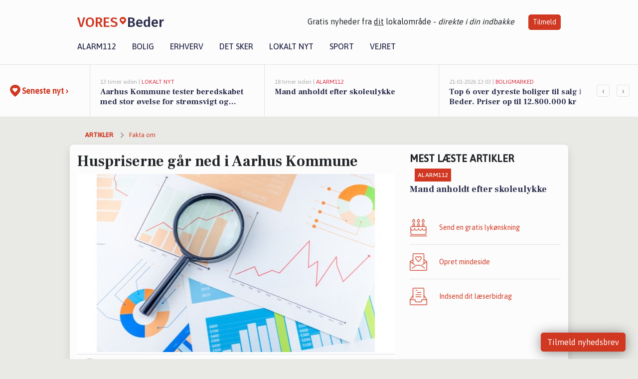

--- FILE ---
content_type: text/html; charset=utf-8
request_url: https://vores-beder.dk/a/huspriserne-gaar-ned-i-aarhus-kommune/19931a16-2062-4bbb-9e5c-88e6a586b095
body_size: 16030
content:


<!DOCTYPE html>
<html lang="da">
<head>
    <meta charset="utf-8" />
    <meta name="viewport" content="width=device-width, initial-scale=1.0" />
    <title>Huspriserne g&#xE5;r ned i Aarhus Kommune | VORES Beder</title>
    
    <link href='https://fonts.gstatic.com' rel='preconnect' crossorigin>
<link href='https://assets.vorescdn.dk' rel='preconnect' crossorigin>
    <link rel="manifest" href="/manifest.json">
        <meta name="description" content="Huspriserne g&#xE5;r ned i Aarhus Kommune" />


    <link rel="canonical" href="https://vores-beder.dk/a/huspriserne-gaar-ned-i-aarhus-kommune/19931a16-2062-4bbb-9e5c-88e6a586b095">


<meta property="fb:app_id" content="603210533761694" />
    <meta property="fb:pages" content="111151907147819" />
        <meta property="og:type" content="article" />
        <meta property="og:image" content="https://assets.vorescdn.dk/vores-by/50145922-c665-4cd2-b460-65948d6cf120.jpg?width=1200&amp;height=630&amp;mode=pad&amp;bgcolor=FFFFFF&amp;scale=both" />
        <meta property="article:published_date" content="2024-02-22T08:47:22" />
        <meta property="article:author" content="Mattias Sundroos " />

    <script type="application/ld+json">
        {"@context":"https://schema.org","@type":"NewsArticle","mainEntityOfPage":{"@type":"WebPage","@id":"https://vores-beder.dk/a/huspriserne-gaar-ned-i-aarhus-kommune/19931a16-2062-4bbb-9e5c-88e6a586b095"},"headline":"Huspriserne går ned i Aarhus Kommune","image":["https://assets.vorescdn.dk/vores-by/50145922-c665-4cd2-b460-65948d6cf120.jpg"],"datePublished":"2024-02-22T08:47:22","dateModified":null,"author":{"@type":"Person","name":"Mattias Sundroos "},"publisher":{"@type":"Organization","name":"VORES Beder","logo":{"@type":"ImageObject","url":"https://vores-beder.dk/img/logo/site_square.png"}}}
    </script>



    <meta name="facebook-domain-verification" content="ugovzdb7u3blh67zn2m73v7twyq6bg" />

    
<link rel="icon" type="image/png" href="/img/icons/icon-152x152.png" />
<link rel="apple-touch-icon" type="image/png" href="/favicon.png" />

<link rel="preload" as="style" href="https://fonts.googleapis.com/css?family=Frank&#x2B;Ruhl&#x2B;Libre:400,700|Asap:400,500|Fira&#x2B;Sans:500|Merriweather:400&amp;display=swap">
<link href="https://fonts.googleapis.com/css?family=Frank&#x2B;Ruhl&#x2B;Libre:400,700|Asap:400,500|Fira&#x2B;Sans:500|Merriweather:400&amp;display=swap" rel="stylesheet" />

<link rel="preload" as="style" href="/dist/main.css?v=4lVlcf_nVVhS9k3-PzDma9gPCqVzZa-xwe6Z3nUGu-A">
<link rel="stylesheet" href="/dist/main.css?v=4lVlcf_nVVhS9k3-PzDma9gPCqVzZa-xwe6Z3nUGu-A" />
        <script type="text/javascript">
        window.dataLayer = window.dataLayer || [];
        window.dataLayer.push({
            dlv_page_type: "artikel_vip",
            dlv_category: "Fakta om",
            dlv_source: "Boliga.dk"
        });
    </script>

    
    
<script>
var voresConfiguration = {"modules":["floating-subscribe"],"site":{"name":"Beder","siteName":"VORES Beder","hostname":"vores-beder.dk","facebookPageId":111151907147819,"instagramHandle":""},"bannerPlaceholder":{"salesEmail":"salg@voresdigital.dk?subject=Henvendelse fra VORES Beder","logo":"https://assets.vorescdn.dk/remote/vores-beder.dk/img/logo/site.png?width=250"},"facebookAppId":"603210533761694","googleSignInClientId":"643495767278-bqenl96m5li36d9c3e1a1ujch1giorgn.apps.googleusercontent.com","products":{"groceryPlusProductId":"832729fc-0197-4a09-a829-2ad24ec33c74"},"csrf":"CfDJ8FuIb0WNFg9DhYJimJMeEWjb3v1TCpDW0RyHwYbtesQT_64zCiUhe091gH9RNPrWFe7Gvgf-i5D7h377d1s5evb8234SqU1MmtpVYgxacTPSfEMvgtRCKtAYRD1UlUbPXn54bwgBOyxEJIs8xkn50AM","gtmId":"GTM-PMFG7C7"}
</script>

<script src="/dist/essentials-bundle.js?v=hjEg4_jAEA1nYcyRynaMY4wTMfjlzT6aiRLaBhOhzEo" defer></script>
    
<script type="text/javascript">
var utag_data = {
}
</script>
<!-- Loading script asynchronously -->
<script type="text/javascript">
    (function(a,b,c,d){
    a='//tags.tiqcdn.com/utag/jysk-fynske-medier/partners/prod/utag.js';
    b=document;c='script';d=b.createElement(c);d.src=a;d.type='text/java'+c;d.async=true;
    a=b.getElementsByTagName(c)[0];a.parentNode.insertBefore(d,a);
    })();
</script>


<script async='async' src='//macro.adnami.io/macro/hosts/adsm.macro.voresdigital.dk.js'></script>


<script src="//zrzzqdBnFEBxKXGb4.ay.delivery/manager/zrzzqdBnFEBxKXGb4" type="text/javascript" referrerpolicy="no-referrer-when-downgrade"></script>


<script>window.googletag = window.googletag || {cmd: []};</script>
<script>
    googletag.cmd.push(function(){
        googletag.pubads().setTargeting('vd_page', "vores-beder.dk");
googletag.pubads().setTargeting('vd_category', "fakta om");googletag.pubads().setTargeting('vd_type', "artikel_vip");    });
</script>
</head>
<body>
    

<div class="d-flex flex-column">
    

<header class="" id="header">
    <nav class="navbar navbar-expand-md navbar-light sticky ">
        <div class="container">
            <div class="d-flex flex-wrap align-items-center w-100 justify-content-between">
                    <a class="logo" href="/">
        <span>VORES</span><div class="logo-icon"><img alt="" src="/img/logo/homeheart.svg" aria-hidden="true" /></div><span>Beder</span>
                    </a>
                    <burger-menu></burger-menu>
                    <div class="d-none d-lg-block">
                        <span>Gratis nyheder fra <u>dit</u> lokalområde - <i>direkte i din indbakke</i></span>
                        <button onclick="vmh.showSubscribeModal('Header')" class="ml-4 btn btn-sm btn-primary">Tilmeld</button>
                    </div>
            </div>
                <div class="d-flex flex-wrap align-items-center">
                    
                    <div class="collapse navbar-collapse text-right text-md-center" id="navbarMenu">
                        <ul class="navbar-nav mr-auto mt-2 mt-lg-0">

                            <li class="nav-item">
                                <a class="nav-link" href="/alarm112">
                                    Alarm112
                                </a>
                            </li>
                            <li class="nav-item">
                                <a class="nav-link" href="/bolig">
                                    Bolig
                                </a>
                            </li>
                            <li class="nav-item" site="Site">
                                <a class="nav-link" href="/erhverv">
                                    Erhverv
                                </a>
                            </li>
                            <li class="nav-item">
                                <a class="nav-link" href="/detsker">
                                    Det sker
                                </a>
                            </li>
                            <li class="nav-item">
                                <a class="nav-link" href="/lokaltnyt">
                                    Lokalt nyt
                                </a>
                            </li>
                            <li class="nav-item">
                                <a class="nav-link" href="/sport">
                                    Sport
                                </a>
                            </li>
                            <li class="nav-item align-middle">
                                
                            </li>
                            <li class="nav-item align-middle">
                                <a class="nav-link align-items-center" href="/vejret">
                                    Vejret
                                </a>
                            </li>
                        </ul>
                    </div>
                </div>
        </div>
    </nav>
</header>
    <div class="d-flex flex-column flex-grow-1">
        <div class="flex-grow-1">
                
<div class="news-bar">
    <!-- Label section -->
    <div class="news-bar-label">
        <a class="article-icon" href="/artikler">
            <b class="news-title">Seneste nyt &rsaquo;</b>
        </a>
    </div>

    <!-- News slider section -->
    <div class="news-slider">
            <a class="article-link" href="/artikler?contentId=303d60fc-34a5-47d1-90f7-892f03b7395b" ga-track-kpi="" data-action="click_article" data-itemid="303d60fc-34a5-47d1-90f7-892f03b7395b" data-itemtype="Content" data-itemcategory="Lokalt nyt" data-placement="1" data-container="news_bar_preview">
                <div class="news-bar-item" ga-track-impression="" data-itemid="303d60fc-34a5-47d1-90f7-892f03b7395b" data-itemtype="Content" data-itemcategory="Lokalt nyt" data-placement="1" data-container="news_bar_preview">
                    <div class="timeago">13 timer siden | </div>
                    <div class="category">Lokalt nyt</div>
                    <b class="news-title">Aarhus Kommune tester beredskabet med stor &#xF8;velse for str&#xF8;msvigt og evakuering af plejehjem</b>
                </div>
            </a>
            <a class="article-link" href="/artikler?contentId=a76b39c0-6d95-4a3b-ba56-81c152053da1" ga-track-kpi="" data-action="click_article" data-itemid="a76b39c0-6d95-4a3b-ba56-81c152053da1" data-itemtype="Content" data-itemcategory="Alarm112" data-placement="2" data-container="news_bar_preview">
                <div class="news-bar-item" ga-track-impression="" data-itemid="a76b39c0-6d95-4a3b-ba56-81c152053da1" data-itemtype="Content" data-itemcategory="Alarm112" data-placement="2" data-container="news_bar_preview">
                    <div class="timeago">18 timer siden | </div>
                    <div class="category">Alarm112</div>
                    <b class="news-title">Mand anholdt efter skoleulykke</b>
                </div>
            </a>
            <a class="article-link" href="/artikler?contentId=1a111f8e-38d2-44de-b534-273922267f7f" ga-track-kpi="" data-action="click_article" data-itemid="1a111f8e-38d2-44de-b534-273922267f7f" data-itemtype="Content" data-itemcategory="Boligmarked" data-placement="3" data-container="news_bar_preview">
                <div class="news-bar-item" ga-track-impression="" data-itemid="1a111f8e-38d2-44de-b534-273922267f7f" data-itemtype="Content" data-itemcategory="Boligmarked" data-placement="3" data-container="news_bar_preview">
                    <div class="timeago">21-01-2026 13:03 | </div>
                    <div class="category">Boligmarked</div>
                    <b class="news-title">Top 6 over dyreste boliger til salg i Beder. Priser op til 12.800.000 kr</b>
                </div>
            </a>
            <a class="article-link" href="/artikler?contentId=3fddecd9-e31e-4801-87b9-a9cdbaa4898b" ga-track-kpi="" data-action="click_article" data-itemid="3fddecd9-e31e-4801-87b9-a9cdbaa4898b" data-itemtype="Content" data-itemcategory="Biler" data-placement="4" data-container="news_bar_preview">
                <div class="news-bar-item" ga-track-impression="" data-itemid="3fddecd9-e31e-4801-87b9-a9cdbaa4898b" data-itemtype="Content" data-itemcategory="Biler" data-placement="4" data-container="news_bar_preview">
                    <div class="timeago">19-01-2026 14:16 | </div>
                    <div class="category">Biler</div>
                    <b class="news-title">10 dyreste biler til salg i n&#xE6;rheden af Aarhus Kommune</b>
                </div>
            </a>
            <a class="article-link" href="/artikler?contentId=60544b03-8269-4308-98d4-116a8d1baa64" ga-track-kpi="" data-action="click_article" data-itemid="60544b03-8269-4308-98d4-116a8d1baa64" data-itemtype="Content" data-itemcategory="Boligmarked" data-placement="5" data-container="news_bar_preview">
                <div class="news-bar-item" ga-track-impression="" data-itemid="60544b03-8269-4308-98d4-116a8d1baa64" data-itemtype="Content" data-itemcategory="Boligmarked" data-placement="5" data-container="news_bar_preview">
                    <div class="timeago">18-01-2026 10:01 | </div>
                    <div class="category">Boligmarked</div>
                    <b class="news-title">Agernv&#xE6;nget 11 er til salg for kun 2.999.000 kr.: Se de billigste boliger til salg i Beder her</b>
                </div>
            </a>
            <a class="article-link" href="/artikler?contentId=5f39ac44-1d75-4cec-9f58-93b6ebffccd6" ga-track-kpi="" data-action="click_article" data-itemid="5f39ac44-1d75-4cec-9f58-93b6ebffccd6" data-itemtype="Content" data-itemcategory="Lokalt nyt" data-placement="6" data-container="news_bar_preview">
                <div class="news-bar-item" ga-track-impression="" data-itemid="5f39ac44-1d75-4cec-9f58-93b6ebffccd6" data-itemtype="Content" data-itemcategory="Lokalt nyt" data-placement="6" data-container="news_bar_preview">
                    <div class="timeago">16-01-2026 17:26 | </div>
                    <div class="category">Lokalt nyt</div>
                    <b class="news-title">Aarhus tester 15-kroners billetter p&#xE5; tre buslinjer for at g&#xF8;re kollektiv transport mere attraktiv</b>
                </div>
            </a>
            <a class="article-link" href="/artikler?contentId=cee7ddd2-9872-4bb4-af58-d9bdfe84f23c" ga-track-kpi="" data-action="click_article" data-itemid="cee7ddd2-9872-4bb4-af58-d9bdfe84f23c" data-itemtype="Content" data-itemcategory="Lokalt nyt" data-placement="7" data-container="news_bar_preview">
                <div class="news-bar-item" ga-track-impression="" data-itemid="cee7ddd2-9872-4bb4-af58-d9bdfe84f23c" data-itemtype="Content" data-itemcategory="Lokalt nyt" data-placement="7" data-container="news_bar_preview">
                    <div class="timeago">15-01-2026 11:26 | </div>
                    <div class="category">Lokalt nyt</div>
                    <b class="news-title">Eventnetv&#xE6;rket i Aarhus s&#xE6;tter fokus p&#xE5; regenerative events og nyt&#xE6;nkende b&#xE6;redygtighed</b>
                </div>
            </a>
            <a class="article-link" href="/artikler?contentId=81822766-d0a0-4a2a-8574-e574d40106d5" ga-track-kpi="" data-action="click_article" data-itemid="81822766-d0a0-4a2a-8574-e574d40106d5" data-itemtype="Content" data-itemcategory="Lokalt nyt" data-placement="8" data-container="news_bar_preview">
                <div class="news-bar-item" ga-track-impression="" data-itemid="81822766-d0a0-4a2a-8574-e574d40106d5" data-itemtype="Content" data-itemcategory="Lokalt nyt" data-placement="8" data-container="news_bar_preview">
                    <div class="timeago">14-01-2026 07:30 | </div>
                    <div class="category">Lokalt nyt</div>
                    <b class="news-title">&#xC6;ldrer&#xE5;det i Aarhus f&#xE5;r ny direkte adgang til at s&#xE6;tte forslag p&#xE5; byr&#xE5;dets dagsorden</b>
                </div>
            </a>
            <a class="article-link" href="/artikler?contentId=6c040048-86fa-48e1-a580-c6a78846f29d" ga-track-kpi="" data-action="click_article" data-itemid="6c040048-86fa-48e1-a580-c6a78846f29d" data-itemtype="Content" data-itemcategory="Alarm112" data-placement="9" data-container="news_bar_preview">
                <div class="news-bar-item" ga-track-impression="" data-itemid="6c040048-86fa-48e1-a580-c6a78846f29d" data-itemtype="Content" data-itemcategory="Alarm112" data-placement="9" data-container="news_bar_preview">
                    <div class="timeago">13-01-2026 12:02 | </div>
                    <div class="category">Alarm112</div>
                    <b class="news-title">Glatte veje skaber kaos p&#xE5; E45</b>
                </div>
            </a>
            <a class="article-link" href="/artikler?contentId=6b76128f-be34-420d-955f-5016b09f7e03" ga-track-kpi="" data-action="click_article" data-itemid="6b76128f-be34-420d-955f-5016b09f7e03" data-itemtype="Content" data-itemcategory="Lokalt nyt" data-placement="10" data-container="news_bar_preview">
                <div class="news-bar-item" ga-track-impression="" data-itemid="6b76128f-be34-420d-955f-5016b09f7e03" data-itemtype="Content" data-itemcategory="Lokalt nyt" data-placement="10" data-container="news_bar_preview">
                    <div class="timeago">13-01-2026 09:26 | </div>
                    <div class="category">Lokalt nyt</div>
                    <b class="news-title">Magdalene Svendsen bliver ny formand for &#xC6;ldrer&#xE5;det i Aarhus efter rekordstort valg blandt seniorer</b>
                </div>
            </a>
    </div>

        <!-- Navigation section -->
        <div class="news-bar-navigation">
            <button class="btn btn-outline-secondary" onclick="scrollNewsBar(-350)">&lsaquo;</button>
            <button class="btn btn-outline-secondary" onclick="scrollNewsBar(350)">&rsaquo;</button>
        </div>
</div>
            <div class="container pt-0">
                

<div class="vip-page my-3">
    <div class="row">
        <div class="container">
                <div class="row">
                    <div class="col-12 col-sm-4">
                        <div class="d-flex justify-content-center">
        <div class="b4nn3r lazy w300_h160"
             data-size="w300_h160"
             data-placement=""
             data-allowplaceholder="False"
             data-onlyshowbannersfrombusinesseswithproductid="">
        </div>

</div>
                    </div>
                        <div class="col-12 col-sm-4">
                            <div class="d-flex justify-content-center">
        <div class="b4nn3r lazy w300_h160"
             data-size="w300_h160"
             data-placement=""
             data-allowplaceholder="False"
             data-onlyshowbannersfrombusinesseswithproductid="">
        </div>

</div>
                        </div>
                        <div class="col-12 col-sm-4">
                            <div class="d-flex justify-content-center">
        <div class="b4nn3r lazy w300_h160"
             data-size="w300_h160"
             data-placement=""
             data-allowplaceholder="False"
             data-onlyshowbannersfrombusinesseswithproductid="">
        </div>

</div>
                        </div>
                </div>

                
    <div class="row breadcrumbs py-2">
        <div class="col">
            <ol itemscope itemtype="http://schema.org/BreadcrumbList" class="list-unstyled my-0 col d-flex">
                <li itemprop="itemListElement" itemscope itemtype="http://schema.org/ListItem">
                    <a href="/artikler" itemid="/artikler" class="section" itemscope itemtype="http://schema.org/Thing" itemprop="item">
                        <span itemprop="name">Artikler</span>
                    </a>
                    <meta itemprop="position" content="1" />
                </li>
                    <li class="" itemprop="itemListElement" itemscope itemtype="http://schema.org/ListItem">
                            <a href="/artikler/fakta-om" itemid="/artikler/fakta-om" itemscope itemtype="http://schema.org/Thing" itemprop="item">
                                <span itemprop="name">Fakta om</span>
                            </a>
                        <meta itemprop="position" content="2" />
                    </li>
                    <li class="sr-only" itemprop="itemListElement" itemscope itemtype="http://schema.org/ListItem">
                            <span itemid="/a/huspriserne-gaar-ned-i-aarhus-kommune/19931a16-2062-4bbb-9e5c-88e6a586b095" itemscope itemtype="http://schema.org/Thing" itemprop="item">
                                <span itemprop="name">Huspriserne g&#xE5;r ned i Aarhus Kommune</span>
                            </span>
                        <meta itemprop="position" content="3" />
                    </li>
            </ol>
        </div>
    </div>

        </div>
    </div>


    <div class="row">
        <div class="container bg-white shadow pb-4 default-container-padding">
            <div class="row mt-3">
                <div class="col-12 col-lg-8">
                    <article id="19931a16-2062-4bbb-9e5c-88e6a586b095" class="propertypricestatarticle desktop" data-id="19931a16-2062-4bbb-9e5c-88e6a586b095"
         data-category="Fakta om" data-assets='[{"id":"50145922-c665-4cd2-b460-65948d6cf120","width":625,"height":400}]'>
    <h1>
        Huspriserne g&#xE5;r ned i Aarhus Kommune
    </h1>


            <div class="cover-img-container">
                <img class="cover-img" src="https://assets.vorescdn.dk/vores-by/50145922-c665-4cd2-b460-65948d6cf120.jpg?width=635&amp;height=357&amp;mode=pad&amp;bgcolor=FFFFFF&amp;scale=both" srcset="https://assets.vorescdn.dk/vores-by/50145922-c665-4cd2-b460-65948d6cf120.jpg?width=1270&amp;height=714&amp;mode=pad&amp;bgcolor=FFFFFF&amp;scale=both 2x, https://assets.vorescdn.dk/vores-by/50145922-c665-4cd2-b460-65948d6cf120.jpg?width=635&amp;height=357&amp;mode=pad&amp;bgcolor=FFFFFF&amp;scale=both 1x" data-assetid="50145922-c665-4cd2-b460-65948d6cf120" />
               
            </div>
    <div class="col-12 d-flex editor py-2 mt-1 mb-1 border-bottom border-top pl-0 align-items-center">
            <img alt="Profilbillede" class="mr-3 flex-shrink-0 rounded-circle" width="50" height="50" data-src="https://assets.vorescdn.dk/vores-by/b9e4f553-7d35-456e-99c7-bf3ffae1c00b.jpg?width=50&amp;height=50&amp;mode=crop" data-srcset="https://assets.vorescdn.dk/vores-by/b9e4f553-7d35-456e-99c7-bf3ffae1c00b.jpg?width=100&amp;height=100&amp;mode=crop 2x, https://assets.vorescdn.dk/vores-by/b9e4f553-7d35-456e-99c7-bf3ffae1c00b.jpg?width=50&amp;height=50&amp;mode=crop 1x" data-assetid="b9e4f553-7d35-456e-99c7-bf3ffae1c00b" />
            <div class="d-flex flex-column justify-content-center">
                <span class="article-author">Mattias Sundroos </span>
            </div>
            <div class="d-flex flex-wrap justify-content-end align-items-center" style="margin-left: auto;">

                
<a class="btn btn-sm btn-primary d-flex align-items-center justify-content-center" id="shareLinkBtn" style="white-space: nowrap" title="Del på Facebook" onclick="vmh.shareLink('https%3A%2F%2Fvores-beder.dk%2Fa%2Fhuspriserne-gaar-ned-i-aarhus-kommune%2F19931a16-2062-4bbb-9e5c-88e6a586b095')">
	Del artikel <img alt="Del på facebook" class="ml-2" style="height: 18px;width: 18px;" src="/img/icons/icon-share-white.svg" />
</a>


            </div>
    </div>
    <div class="d-flex flex-wrap justify-content-between">
            <div>
                <img src="/img/icons/clock-icon.svg" alt="dato" style="height: 11px; width: 11px" />
                <time itemprop="dateCreated datePublished"
                      datetime="2024-02-22T07:47:22Z"
                      class="text-muted">
                    Torsdag d. 22. feb. 2024 - kl. 08:47
                </time>
            </div>
    </div>
    <br />

    <div class="article-content">
        
        
<p>Det kostede i 3. kvartal af 2023 i gennemsnit 3.426.930 kr. at købe en villa på 130 kvm. i Aarhus Kommune.</p>

<p>En enkelt kvadratmeter kostede nemlig 26.361 kr., hvor det på landsplan kostede 16.227 kr. at købe en kvadratmeter villa. En gennemsnitlig villa på 130 kvm. koster således 2.109.510 kr. på landsplan.</p>

<p>Hvis vi sammenligner den gennemsnitlige salgspris i Aarhus Kommune det seneste kvartal, så er kvadratmeterprisen nu 26.361 kr. mod 27.451 kr. i kvartalet før. Det er et fald på 4%. På landsplan er priserne steget med 1,2% i samme periode.</p>

<p>Der er tale om gennemsnitlige salgspriser. Priserne dækker over stor variation af priser i forhold til beliggenhed, størrelse, stand og så videre. Men udviklingen i prisen givet et godt indtryk af hvor priserne er på vej hen. Da priserne kun dækker over et kvartal og dermed et begrænset antal villaer vil der på lokalt plan være tale om større udsving fra kvartal til kvartal. Priserne på landsplan fortæller mere om prisudviklingen generelt på boligmarkedet.</p>

<p>Priserne opdateres kvartalsmæssigt og Boliga henter priserne fra Finans Danmarks Boligmarkedsstatistik.</p>

    </div>
    
            <div class="d-flex flex-wrap justify-content-between">
                <small class="text-muted">Denne artikel er skrevet af Mattias Sundroos  og data er automatisk hentet fra eksterne kilder, herunder Boliga.dk.</small>
            </div>


        <div class="d-flex flex-wrap justify-content-between">
                <small class="text-muted">Kilde: <a target="_blank" href="https://boliga.dk">Boliga.dk</a></small>
        </div>




        
    <div class="d-flex justify-content-center py-3 pb-5 w-100">
        <a class="b4nn3r w300_h160"
           aria-hidden="true"
           title="Reklame"
           href="https://www.lagersalg.com/?utm_source=vores-beder.dk&amp;utm_medium=banner"
           rel="noopener nofollow"
           target="_blank"
           data-background="https://assets.vorescdn.dk/vores-by/d19e68de-c90f-4037-8a36-804ae5516b95.jpg?width=300&amp;height=160&amp;mode=crop&amp;bgcolor=FFFFFF"
           data-backgroundretina="https://assets.vorescdn.dk/vores-by/d19e68de-c90f-4037-8a36-804ae5516b95.jpg?width=600&amp;height=320&amp;mode=crop&amp;bgcolor=FFFFFF"
           data-id="19a04cbc-6b7f-433b-958e-19d66e7c35ee"
           data-track="True"
           data-allowduplicates="False"
           data-onlyshowbannersfrombusinesseswithproductid="">
        </a>

</div>

</article>

                    <div class="row justify-content-center border-top py-3">
                        <div class="col-md-6 col-sm my-2">
                            <email-signup-widget 
    data-location="Article" 
    ></email-signup-widget>
                        </div>
                    </div>

                </div>
                <div class="col-12 col-lg-4 order-2 order-md-1">
                    
                        <div>
                                <h5 class="text-uppercase font-weight-bold pb-3">Mest læste artikler</h5>
        <div class="row pb-3 mb-3">
            <div class="col">
                

<a class="top-story article-link h-100" href="/a/mand-anholdt-efter-skoleulykke/a76b39c0-6d95-4a3b-ba56-81c152053da1" ga-track-impression="" data-itemid="a76b39c0-6d95-4a3b-ba56-81c152053da1" data-itemtype="Content" data-itemcategory="Alarm112" data-container="medium_article_preview" ga-track-kpi="" data-action="click_article">
    <div class="top-story-header">
        <div class="img-container">
            <div class="img-bg " data-background="https://assets.vorescdn.dk:443/vores-intet-foto.png?width=300&amp;height=169&amp;mode=max&amp;bgcolor=FFFFFF&amp;quality=90&amp;c.focus=faces" data-backgroundretina="https://assets.vorescdn.dk:443/vores-intet-foto.png?width=600&amp;height=338&amp;mode=max&amp;bgcolor=FFFFFF&amp;quality=90&amp;c.focus=faces">
            </div>
        </div>

        <div class="categories">   
                <div class="category">Alarm112</div>
        </div>
        
    </div>

    <h2 class="mt-3 mb-0">Mand anholdt efter skoleulykke</h2>
</a>
            </div>
        </div>

                        </div>
                    
                    <div class="w-100 border-bottom py-3">
                        <a class="d-flex align-items-center cta" href="/brugerindhold/opret-lykoenskning">
                            <img class="mr-4" alt="lykønskning" src="/img/icons/icon-lykkeoenskning.svg" />
                            <span class="flex-grow-1">
                                Send en gratis lykønskning
                            </span>
                        </a>
                    </div>
                    <div class="w-100 border-bottom py-3">
                        <a class="d-flex align-items-center cta" href="/opret-mindeside">
                            <img class="mr-4" alt="mindeord" src="/img/icons/icon-mindeord.svg" />
                            <span class="flex-grow-1">
                                Opret mindeside
                            </span>
                        </a>
                    </div>
                    <div class="w-100 py-3">
                        <a class="d-flex align-items-center cta" href="/brugerindhold/opret-nyhed">
                            <img class="mr-4" alt="læserbidrag" src="/img/icons/icon-laeserbidrag.svg" />
                            <span class="flex-grow-1">
                                Indsend dit læserbidrag
                            </span>
                        </a>
                    </div>
                    <facebook-carousel data-breakpoints='{
                  "540": {
                    "slidesPerView": 2
                  },
                  "758": {
                    "slidesPerView": 3
                  },
                  "960": {
                    "slidesPerView": 1
                  }
                }'
                    data-container="facebook_post_carousel"></facebook-carousel>
                    <div class="mb-3">
                        <div class="w-100 d-flex justify-content-center border-bottom py-4">
        <div class="b4nn3r lazy w300_h160"
             data-size="w300_h160"
             data-placement=""
             data-allowplaceholder="False"
             data-onlyshowbannersfrombusinesseswithproductid="">
        </div>

</div>
                    </div>
                </div>
                <div class="col-12 order-3 order-md-3">
                    <div class="row mt-3">
                        <div class="col-12 col-lg-8">
                            
<div class="article-stream" style="padding-right: 5px; padding-left: 5px">
    
    <div class="mb-5">
        <div class="row">
            <div class="col">
                

<a class="cover-story article-link desktop" href="/a/aarhus-kommune-tester-beredskabet-med-stor-oevelse-for-stroemsvigt-og-evakuering-af-plejehjem/303d60fc-34a5-47d1-90f7-892f03b7395b" ga-track-impression="" data-itemid="303d60fc-34a5-47d1-90f7-892f03b7395b" data-itemtype="Content" data-itemcategory="Lokalt nyt" data-container="big_article_preview" ga-track-kpi="" data-action="click_article">
    <div class="cover-story-header">
        <div class="img-container">
            <div class="img-bg " style="background-image: url(https://assets.vorescdn.dk/vores-by/80735e73-2313-4b0d-9559-68599a35f756.jpg?width=630&amp;height=354&amp;mode=max&amp;bgcolor=FFFFFF&amp;c.focus=faces);" data-assetid="80735e73-2313-4b0d-9559-68599a35f756">
            </div>
        </div>

        <div class="categories">
                <div class="category">Lokalt nyt</div>
        </div>        
    </div>

    <h2 class="h1 mt-3">Aarhus Kommune tester beredskabet med stor &#xF8;velse for str&#xF8;msvigt og evakuering af plejehjem</h2>
</a>
            </div>
        </div>
    </div>


    
    <div class="mb-5">
        <div class="row ">
            <div class="col-6" style="padding-right: 10px">
                

<a class="top-story article-link h-100" href="/a/top-6-over-dyreste-boliger-til-salg-i-beder-priser-op-til-12800000-kr/1a111f8e-38d2-44de-b534-273922267f7f" ga-track-impression="" data-itemid="1a111f8e-38d2-44de-b534-273922267f7f" data-itemtype="Content" data-itemcategory="Boligmarked" data-container="medium_article_preview" ga-track-kpi="" data-action="click_article">
    <div class="top-story-header">
        <div class="img-container">
            <div class="img-bg " data-background="https://assets.vorescdn.dk/vores-by/9449b269-50c3-4901-b797-886fc2d0309a.jpg?width=300&amp;height=169&amp;mode=max&amp;bgcolor=FFFFFF&amp;quality=90&amp;c.focus=faces" data-backgroundretina="https://assets.vorescdn.dk/vores-by/9449b269-50c3-4901-b797-886fc2d0309a.jpg?width=600&amp;height=338&amp;mode=max&amp;bgcolor=FFFFFF&amp;quality=90&amp;c.focus=faces" data-assetid="9449b269-50c3-4901-b797-886fc2d0309a">
            </div>
        </div>

        <div class="categories">   
                <div class="category">Boligmarked</div>
        </div>
        
    </div>

    <h2 class="mt-3 mb-0">Top 6 over dyreste boliger til salg i Beder. Priser op til 12.800.000 kr</h2>
</a>
            </div>
            <div class="col-6" style="padding-left: 10px">
                

<a class="top-story article-link h-100" href="/a/10-dyreste-biler-til-salg-i-naerheden-af-aarhus-kommune/3fddecd9-e31e-4801-87b9-a9cdbaa4898b" ga-track-impression="" data-itemid="3fddecd9-e31e-4801-87b9-a9cdbaa4898b" data-itemtype="Content" data-itemcategory="Biler" data-container="medium_article_preview" ga-track-kpi="" data-action="click_article">
    <div class="top-story-header">
        <div class="img-container">
            <div class="img-bg " data-background="https://assets.vorescdn.dk/vores-by/7e27e3c2-40bd-46d0-b031-f56b48f9d93e.jpg?width=300&amp;height=169&amp;mode=max&amp;bgcolor=FFFFFF&amp;quality=90&amp;c.focus=faces" data-backgroundretina="https://assets.vorescdn.dk/vores-by/7e27e3c2-40bd-46d0-b031-f56b48f9d93e.jpg?width=600&amp;height=338&amp;mode=max&amp;bgcolor=FFFFFF&amp;quality=90&amp;c.focus=faces" data-assetid="7e27e3c2-40bd-46d0-b031-f56b48f9d93e">
            </div>
        </div>

        <div class="categories">   
                <div class="category">Biler</div>
        </div>
        
    </div>

    <h2 class="mt-3 mb-0">10 dyreste biler til salg i n&#xE6;rheden af Aarhus Kommune</h2>
</a>
            </div>
        </div>
    </div>


    
    <div class="mb-5">
        <div class="row ">
            <div class="col-6" style="padding-right: 10px">
                

<a class="top-story article-link h-100" href="/a/agernvaenget-11-er-til-salg-for-kun-2999000-kr-se-de-billigste-boliger-til-salg-i-beder-her/60544b03-8269-4308-98d4-116a8d1baa64" ga-track-impression="" data-itemid="60544b03-8269-4308-98d4-116a8d1baa64" data-itemtype="Content" data-itemcategory="Boligmarked" data-container="medium_article_preview" ga-track-kpi="" data-action="click_article">
    <div class="top-story-header">
        <div class="img-container">
            <div class="img-bg " data-background="https://assets.vorescdn.dk/vores-by/cbd9ff3f-0622-4228-81bd-a74a8d876cfc.jpg?width=300&amp;height=169&amp;mode=max&amp;bgcolor=FFFFFF&amp;quality=90&amp;c.focus=faces" data-backgroundretina="https://assets.vorescdn.dk/vores-by/cbd9ff3f-0622-4228-81bd-a74a8d876cfc.jpg?width=600&amp;height=338&amp;mode=max&amp;bgcolor=FFFFFF&amp;quality=90&amp;c.focus=faces" data-assetid="cbd9ff3f-0622-4228-81bd-a74a8d876cfc">
            </div>
        </div>

        <div class="categories">   
                <div class="category">Boligmarked</div>
        </div>
        
    </div>

    <h2 class="mt-3 mb-0">Agernv&#xE6;nget 11 er til salg for kun 2.999.000 kr.: Se de billigste boliger til salg i Beder her</h2>
</a>
            </div>
            <div class="col-6" style="padding-left: 10px">
                

<a class="top-story article-link h-100" href="/a/aarhus-tester-15-kroners-billetter-paa-tre-buslinjer-for-at-goere-kollektiv-transport-mere-attraktiv/5f39ac44-1d75-4cec-9f58-93b6ebffccd6" ga-track-impression="" data-itemid="5f39ac44-1d75-4cec-9f58-93b6ebffccd6" data-itemtype="Content" data-itemcategory="Lokalt nyt" data-container="medium_article_preview" ga-track-kpi="" data-action="click_article">
    <div class="top-story-header">
        <div class="img-container">
            <div class="img-bg " data-background="https://assets.vorescdn.dk/vores-by/80735e73-2313-4b0d-9559-68599a35f756.jpg?width=300&amp;height=169&amp;mode=max&amp;bgcolor=FFFFFF&amp;quality=90&amp;c.focus=faces" data-backgroundretina="https://assets.vorescdn.dk/vores-by/80735e73-2313-4b0d-9559-68599a35f756.jpg?width=600&amp;height=338&amp;mode=max&amp;bgcolor=FFFFFF&amp;quality=90&amp;c.focus=faces" data-assetid="80735e73-2313-4b0d-9559-68599a35f756">
            </div>
        </div>

        <div class="categories">   
                <div class="category">Lokalt nyt</div>
        </div>
        
    </div>

    <h2 class="mt-3 mb-0">Aarhus tester 15-kroners billetter p&#xE5; tre buslinjer for at g&#xF8;re kollektiv transport mere attraktiv</h2>
</a>
            </div>
        </div>
    </div>

    
    <div class="mb-5">
        <div class="row ">
            <div class="col-6" style="padding-right: 10px">
                

<a class="top-story article-link h-100" href="/a/eventnetvaerket-i-aarhus-saetter-fokus-paa-regenerative-events-og-nytaenkende-baeredygtighed/cee7ddd2-9872-4bb4-af58-d9bdfe84f23c" ga-track-impression="" data-itemid="cee7ddd2-9872-4bb4-af58-d9bdfe84f23c" data-itemtype="Content" data-itemcategory="Lokalt nyt" data-container="medium_article_preview" ga-track-kpi="" data-action="click_article">
    <div class="top-story-header">
        <div class="img-container">
            <div class="img-bg " data-background="https://assets.vorescdn.dk/vores-by/80735e73-2313-4b0d-9559-68599a35f756.jpg?width=300&amp;height=169&amp;mode=max&amp;bgcolor=FFFFFF&amp;quality=90&amp;c.focus=faces" data-backgroundretina="https://assets.vorescdn.dk/vores-by/80735e73-2313-4b0d-9559-68599a35f756.jpg?width=600&amp;height=338&amp;mode=max&amp;bgcolor=FFFFFF&amp;quality=90&amp;c.focus=faces" data-assetid="80735e73-2313-4b0d-9559-68599a35f756">
            </div>
        </div>

        <div class="categories">   
                <div class="category">Lokalt nyt</div>
        </div>
        
    </div>

    <h2 class="mt-3 mb-0">Eventnetv&#xE6;rket i Aarhus s&#xE6;tter fokus p&#xE5; regenerative events og nyt&#xE6;nkende b&#xE6;redygtighed</h2>
</a>
            </div>
            <div class="col-6" style="padding-left: 10px">
                

<a class="top-story article-link h-100" href="/a/aeldreraadet-i-aarhus-faar-ny-direkte-adgang-til-at-saette-forslag-paa-byraadets-dagsorden/81822766-d0a0-4a2a-8574-e574d40106d5" ga-track-impression="" data-itemid="81822766-d0a0-4a2a-8574-e574d40106d5" data-itemtype="Content" data-itemcategory="Lokalt nyt" data-container="medium_article_preview" ga-track-kpi="" data-action="click_article">
    <div class="top-story-header">
        <div class="img-container">
            <div class="img-bg " data-background="https://assets.vorescdn.dk/vores-by/80735e73-2313-4b0d-9559-68599a35f756.jpg?width=300&amp;height=169&amp;mode=max&amp;bgcolor=FFFFFF&amp;quality=90&amp;c.focus=faces" data-backgroundretina="https://assets.vorescdn.dk/vores-by/80735e73-2313-4b0d-9559-68599a35f756.jpg?width=600&amp;height=338&amp;mode=max&amp;bgcolor=FFFFFF&amp;quality=90&amp;c.focus=faces" data-assetid="80735e73-2313-4b0d-9559-68599a35f756">
            </div>
        </div>

        <div class="categories">   
                <div class="category">Lokalt nyt</div>
        </div>
        
    </div>

    <h2 class="mt-3 mb-0">&#xC6;ldrer&#xE5;det i Aarhus f&#xE5;r ny direkte adgang til at s&#xE6;tte forslag p&#xE5; byr&#xE5;dets dagsorden</h2>
</a>
            </div>
        </div>
    </div>



        

        <div class="row py-2 mb-5">
            <div class="col">
                
        <span class="sectionheader">Boliger til salg i Beder</span>
    <div class="row d-flex flex-wrap justify-content-between rentalproperties">
                <div class="col-12 col-sm-6 mb-3 mx-0">
                    
<div class="property">
        <div ga-track-impression="" data-itemid="7bcaed2c-f8f7-4d58-a94b-04f75caf1a36" data-itemtype="Property" data-customerid="" data-businessid="" data-placement="1" data-container="property_showcase" data-containervariant="standard">
            <a href="https://www.boliga.dk/bolig/2288273" target="_blank" rel="noopener" class="pb-4">

                <img alt="billede af boligen" data-src="https://assets.vorescdn.dk/remote/i.boliga.org/dk/550x/2288/2288273.jpg?width=640&amp;height=320&amp;mode=crop&amp;c.focus=faces" style="max-width:100%" class="pr-1" />

                <span class="rightlabel">3.495.000 kr</span>

                    <span class="rightlowerlabel">134 m<sup>2</sup></span>

                <h6 class="pt-2" style="color:#2B2D4C;font-weight:bold">Pr&#xE6;stetoften 45, 8330 Beder</h6>
            </a>
        </div>
</div>
                </div>
                <div class="col-12 col-sm-6 mb-3 mx-0">
                    
<div class="property">
        <div ga-track-impression="" data-itemid="2521276d-95ec-42b4-93f9-0e7f8c61b301" data-itemtype="Property" data-customerid="" data-businessid="" data-placement="2" data-container="property_showcase" data-containervariant="standard">
            <a href="https://www.boliga.dk/bolig/2272609" target="_blank" rel="noopener" class="pb-4">

                <img alt="billede af boligen" data-src="https://assets.vorescdn.dk/remote/i.boliga.org/dk/550x/2272/2272609.jpg?width=640&amp;height=320&amp;mode=crop&amp;c.focus=faces" style="max-width:100%" class="pr-1" />

                <span class="rightlabel">3.995.000 kr</span>

                    <span class="rightlowerlabel">161 m<sup>2</sup></span>

                <h6 class="pt-2" style="color:#2B2D4C;font-weight:bold">Stokrosevej 87, 8330 Beder</h6>
            </a>
        </div>
</div>
                </div>
                <div class="col-12 col-sm-6 mb-3 mx-0">
                    
<div class="property">
        <div ga-track-impression="" data-itemid="b1f0770c-f94c-4bd2-b24b-3117c6a0c710" data-itemtype="Property" data-customerid="" data-businessid="" data-placement="3" data-container="property_showcase" data-containervariant="standard">
            <a href="https://www.boliga.dk/bolig/2284327" target="_blank" rel="noopener" class="pb-4">

                <img alt="billede af boligen" data-src="https://assets.vorescdn.dk/remote/i.boliga.org/dk/550x/2284/2284327.jpg?width=640&amp;height=320&amp;mode=crop&amp;c.focus=faces" style="max-width:100%" class="pr-1" />

                <span class="rightlabel">9.495.000 kr</span>

                    <span class="rightlowerlabel">191 m<sup>2</sup></span>

                <h6 class="pt-2" style="color:#2B2D4C;font-weight:bold">Fuldenvej 70, 8330 Beder</h6>
            </a>
        </div>
</div>
                </div>
                <div class="col-12 col-sm-6 mb-3 mx-0">
                    
<div class="property">
        <div ga-track-impression="" data-itemid="c93df920-9288-4729-8bdb-86042e9a02e5" data-itemtype="Property" data-customerid="" data-businessid="" data-placement="4" data-container="property_showcase" data-containervariant="standard">
            <a href="https://www.boliga.dk/bolig/2285500" target="_blank" rel="noopener" class="pb-4">

                <img alt="billede af boligen" data-src="https://assets.vorescdn.dk/remote/i.boliga.org/dk/550x/2285/2285500.jpg?width=640&amp;height=320&amp;mode=crop&amp;c.focus=faces" style="max-width:100%" class="pr-1" />

                <span class="rightlabel">4.795.000 kr</span>

                    <span class="rightlowerlabel">89 m<sup>2</sup></span>

                <h6 class="pt-2" style="color:#2B2D4C;font-weight:bold">Fasanv&#xE6;nget 9, 8330 Beder</h6>
            </a>
        </div>
</div>
                </div>

            <div class="col-12 lead-form font-sans">
                <lead-form data-csrf="CfDJ8FuIb0WNFg9DhYJimJMeEWhGJRglcEPv1oLKIytJKjBlehG5fpPMLR0NK5H5MEv0dC2WrSf2dGDWOFiW-BJWjkMxt_v4O4hUXqwQU56kK_txRMMQbTO2t8y2vEy-ApOrwqKuGmSbnQS8wfxLC8o5gVU" data-eventsection="PropertyShowcase" />
            </div>
    </div>

            </div>
        </div>


    

    

    




    

    

    


    <div class="py-3 mb-5 border-y">
        <div class="row">
                <div class="col-6" style="padding-right: 10px">
                    <div class="w-100 d-flex justify-content-center pb-0 pt-4 pt-md-0">
        <div class="b4nn3r lazy w300_h160"
             data-size="w300_h160"
             data-placement=""
             data-allowplaceholder="False"
             data-onlyshowbannersfrombusinesseswithproductid="">
        </div>

</div>
                </div>
                <div class="col-6" style="padding-left: 10px">
                    <div class="w-100 d-flex justify-content-center pb-0 pt-4 pt-md-0">
        <div class="b4nn3r lazy w300_h160"
             data-size="w300_h160"
             data-placement=""
             data-allowplaceholder="False"
             data-onlyshowbannersfrombusinesseswithproductid="">
        </div>

</div>
                </div>
        </div>
    </div>
</div>
                        </div>

                        <div class="col-12 col-lg-4">
                        </div>
                    </div>
                    
                </div>
                <div class="col-12 order-4 order-md-4">
                    <div class="border-top">
                        <h5 class="text-uppercase py-4">Flere artikler</h5>
                        
                            
<div class="row">
        <div class="col-6 col-md-4 mb-3">
            

<a class="top-story article-link h-100" href="/a/aarhus-kommune-tester-beredskabet-med-stor-oevelse-for-stroemsvigt-og-evakuering-af-plejehjem/303d60fc-34a5-47d1-90f7-892f03b7395b" ga-track-impression="" data-itemid="303d60fc-34a5-47d1-90f7-892f03b7395b" data-itemtype="Content" data-itemcategory="Lokalt nyt" data-container="medium_article_preview" ga-track-kpi="" data-action="click_article">
    <div class="top-story-header">
        <div class="img-container">
            <div class="img-bg " data-background="https://assets.vorescdn.dk/vores-by/80735e73-2313-4b0d-9559-68599a35f756.jpg?width=300&amp;height=169&amp;mode=max&amp;bgcolor=FFFFFF&amp;quality=90&amp;c.focus=faces" data-backgroundretina="https://assets.vorescdn.dk/vores-by/80735e73-2313-4b0d-9559-68599a35f756.jpg?width=600&amp;height=338&amp;mode=max&amp;bgcolor=FFFFFF&amp;quality=90&amp;c.focus=faces" data-assetid="80735e73-2313-4b0d-9559-68599a35f756">
            </div>
        </div>

        <div class="categories">   
                <div class="category">Lokalt nyt</div>
        </div>
        
    </div>

    <h2 class="mt-3 mb-0">Aarhus Kommune tester beredskabet med stor &#xF8;velse for str&#xF8;msvigt og evakuering af plejehjem</h2>
</a>
        </div>
        <div class="col-6 col-md-4 mb-3">
            

<a class="top-story article-link h-100" href="/a/mand-anholdt-efter-skoleulykke/a76b39c0-6d95-4a3b-ba56-81c152053da1" ga-track-impression="" data-itemid="a76b39c0-6d95-4a3b-ba56-81c152053da1" data-itemtype="Content" data-itemcategory="Alarm112" data-container="medium_article_preview" ga-track-kpi="" data-action="click_article">
    <div class="top-story-header">
        <div class="img-container">
            <div class="img-bg " data-background="https://assets.vorescdn.dk:443/vores-intet-foto.png?width=300&amp;height=169&amp;mode=max&amp;bgcolor=FFFFFF&amp;quality=90&amp;c.focus=faces" data-backgroundretina="https://assets.vorescdn.dk:443/vores-intet-foto.png?width=600&amp;height=338&amp;mode=max&amp;bgcolor=FFFFFF&amp;quality=90&amp;c.focus=faces">
            </div>
        </div>

        <div class="categories">   
                <div class="category">Alarm112</div>
        </div>
        
    </div>

    <h2 class="mt-3 mb-0">Mand anholdt efter skoleulykke</h2>
</a>
        </div>
        <div class="col-6 col-md-4 mb-3">
            

<a class="top-story article-link h-100" href="/a/10-dyreste-biler-til-salg-i-naerheden-af-aarhus-kommune/3fddecd9-e31e-4801-87b9-a9cdbaa4898b" ga-track-impression="" data-itemid="3fddecd9-e31e-4801-87b9-a9cdbaa4898b" data-itemtype="Content" data-itemcategory="Biler" data-container="medium_article_preview" ga-track-kpi="" data-action="click_article">
    <div class="top-story-header">
        <div class="img-container">
            <div class="img-bg " data-background="https://assets.vorescdn.dk/vores-by/7e27e3c2-40bd-46d0-b031-f56b48f9d93e.jpg?width=300&amp;height=169&amp;mode=max&amp;bgcolor=FFFFFF&amp;quality=90&amp;c.focus=faces" data-backgroundretina="https://assets.vorescdn.dk/vores-by/7e27e3c2-40bd-46d0-b031-f56b48f9d93e.jpg?width=600&amp;height=338&amp;mode=max&amp;bgcolor=FFFFFF&amp;quality=90&amp;c.focus=faces" data-assetid="7e27e3c2-40bd-46d0-b031-f56b48f9d93e">
            </div>
        </div>

        <div class="categories">   
                <div class="category">Biler</div>
        </div>
        
    </div>

    <h2 class="mt-3 mb-0">10 dyreste biler til salg i n&#xE6;rheden af Aarhus Kommune</h2>
</a>
        </div>
        <div class="col-6 col-md-4 mb-3">
            

<a class="top-story article-link h-100" href="/a/savner-du-nye-graesgange-her-er-nye-ledige-stillinger-i-beder-og-omegn/9c45b1ae-315e-48e2-9d9d-e1439a4fc3f7" ga-track-impression="" data-itemid="9c45b1ae-315e-48e2-9d9d-e1439a4fc3f7" data-itemtype="Content" data-itemcategory="Jobnyt" data-container="medium_article_preview" ga-track-kpi="" data-action="click_article">
    <div class="top-story-header">
        <div class="img-container">
            <div class="img-bg " data-background="https://assets.vorescdn.dk/vores-by/7717f5dc-dc05-40c1-bf27-348f4c172fdb.jpg?width=300&amp;height=169&amp;mode=max&amp;bgcolor=FFFFFF&amp;quality=90&amp;c.focus=faces" data-backgroundretina="https://assets.vorescdn.dk/vores-by/7717f5dc-dc05-40c1-bf27-348f4c172fdb.jpg?width=600&amp;height=338&amp;mode=max&amp;bgcolor=FFFFFF&amp;quality=90&amp;c.focus=faces" data-assetid="7717f5dc-dc05-40c1-bf27-348f4c172fdb">
            </div>
        </div>

        <div class="categories">   
                <div class="category">Jobnyt</div>
        </div>
        
    </div>

    <h2 class="mt-3 mb-0">Savner du nye gr&#xE6;sgange? - Her er nye ledige stillinger i Beder og omegn</h2>
</a>
        </div>
        <div class="col-6 col-md-4 mb-3">
            

<a class="top-story article-link h-100" href="/a/kreativ-konditor-soeges-til-kvalitetsbevidst-bageri-med-fokus-paa-rene-raavarer/d0cdba73-289a-4336-9fd7-d585efddf6c9" ga-track-impression="" data-itemid="d0cdba73-289a-4336-9fd7-d585efddf6c9" data-itemtype="Content" data-itemcategory="Jobnyt" data-container="medium_article_preview" ga-track-kpi="" data-action="click_article">
    <div class="top-story-header">
        <div class="img-container">
            <div class="img-bg " data-background="https://assets.vorescdn.dk/vores-by/1937b80c-4742-4bc6-8922-1fd5eeb4379b.jpg?width=300&amp;height=169&amp;mode=max&amp;bgcolor=FFFFFF&amp;quality=90&amp;c.focus=faces" data-backgroundretina="https://assets.vorescdn.dk/vores-by/1937b80c-4742-4bc6-8922-1fd5eeb4379b.jpg?width=600&amp;height=338&amp;mode=max&amp;bgcolor=FFFFFF&amp;quality=90&amp;c.focus=faces" data-assetid="1937b80c-4742-4bc6-8922-1fd5eeb4379b">
            </div>
        </div>

        <div class="categories">   
                <div class="category">Jobnyt</div>
        </div>
        
    </div>

    <h2 class="mt-3 mb-0">Kreativ konditor s&#xF8;ges til kvalitetsbevidst bageri med fokus p&#xE5; rene r&#xE5;varer</h2>
</a>
        </div>
        <div class="col-6 col-md-4 mb-3">
            

<a class="top-story article-link h-100" href="/a/top-6-over-dyreste-boliger-til-salg-i-beder-priser-op-til-12800000-kr/1a111f8e-38d2-44de-b534-273922267f7f" ga-track-impression="" data-itemid="1a111f8e-38d2-44de-b534-273922267f7f" data-itemtype="Content" data-itemcategory="Boligmarked" data-container="medium_article_preview" ga-track-kpi="" data-action="click_article">
    <div class="top-story-header">
        <div class="img-container">
            <div class="img-bg " data-background="https://assets.vorescdn.dk/vores-by/9449b269-50c3-4901-b797-886fc2d0309a.jpg?width=300&amp;height=169&amp;mode=max&amp;bgcolor=FFFFFF&amp;quality=90&amp;c.focus=faces" data-backgroundretina="https://assets.vorescdn.dk/vores-by/9449b269-50c3-4901-b797-886fc2d0309a.jpg?width=600&amp;height=338&amp;mode=max&amp;bgcolor=FFFFFF&amp;quality=90&amp;c.focus=faces" data-assetid="9449b269-50c3-4901-b797-886fc2d0309a">
            </div>
        </div>

        <div class="categories">   
                <div class="category">Boligmarked</div>
        </div>
        
    </div>

    <h2 class="mt-3 mb-0">Top 6 over dyreste boliger til salg i Beder. Priser op til 12.800.000 kr</h2>
</a>
        </div>
        <div class="col-6 col-md-4 mb-3">
            

<a class="top-story article-link h-100" href="/a/agernvaenget-11-er-til-salg-for-kun-2999000-kr-se-de-billigste-boliger-til-salg-i-beder-her/60544b03-8269-4308-98d4-116a8d1baa64" ga-track-impression="" data-itemid="60544b03-8269-4308-98d4-116a8d1baa64" data-itemtype="Content" data-itemcategory="Boligmarked" data-container="medium_article_preview" ga-track-kpi="" data-action="click_article">
    <div class="top-story-header">
        <div class="img-container">
            <div class="img-bg " data-background="https://assets.vorescdn.dk/vores-by/cbd9ff3f-0622-4228-81bd-a74a8d876cfc.jpg?width=300&amp;height=169&amp;mode=max&amp;bgcolor=FFFFFF&amp;quality=90&amp;c.focus=faces" data-backgroundretina="https://assets.vorescdn.dk/vores-by/cbd9ff3f-0622-4228-81bd-a74a8d876cfc.jpg?width=600&amp;height=338&amp;mode=max&amp;bgcolor=FFFFFF&amp;quality=90&amp;c.focus=faces" data-assetid="cbd9ff3f-0622-4228-81bd-a74a8d876cfc">
            </div>
        </div>

        <div class="categories">   
                <div class="category">Boligmarked</div>
        </div>
        
    </div>

    <h2 class="mt-3 mb-0">Agernv&#xE6;nget 11 er til salg for kun 2.999.000 kr.: Se de billigste boliger til salg i Beder her</h2>
</a>
        </div>
        <div class="col-6 col-md-4 mb-3">
            

<a class="top-story article-link h-100" href="/a/aarhus-tester-15-kroners-billetter-paa-tre-buslinjer-for-at-goere-kollektiv-transport-mere-attraktiv/5f39ac44-1d75-4cec-9f58-93b6ebffccd6" ga-track-impression="" data-itemid="5f39ac44-1d75-4cec-9f58-93b6ebffccd6" data-itemtype="Content" data-itemcategory="Lokalt nyt" data-container="medium_article_preview" ga-track-kpi="" data-action="click_article">
    <div class="top-story-header">
        <div class="img-container">
            <div class="img-bg " data-background="https://assets.vorescdn.dk/vores-by/80735e73-2313-4b0d-9559-68599a35f756.jpg?width=300&amp;height=169&amp;mode=max&amp;bgcolor=FFFFFF&amp;quality=90&amp;c.focus=faces" data-backgroundretina="https://assets.vorescdn.dk/vores-by/80735e73-2313-4b0d-9559-68599a35f756.jpg?width=600&amp;height=338&amp;mode=max&amp;bgcolor=FFFFFF&amp;quality=90&amp;c.focus=faces" data-assetid="80735e73-2313-4b0d-9559-68599a35f756">
            </div>
        </div>

        <div class="categories">   
                <div class="category">Lokalt nyt</div>
        </div>
        
    </div>

    <h2 class="mt-3 mb-0">Aarhus tester 15-kroners billetter p&#xE5; tre buslinjer for at g&#xF8;re kollektiv transport mere attraktiv</h2>
</a>
        </div>
        <div class="col-6 col-md-4 mb-3">
            

<a class="top-story article-link h-100" href="/a/eventnetvaerket-i-aarhus-saetter-fokus-paa-regenerative-events-og-nytaenkende-baeredygtighed/cee7ddd2-9872-4bb4-af58-d9bdfe84f23c" ga-track-impression="" data-itemid="cee7ddd2-9872-4bb4-af58-d9bdfe84f23c" data-itemtype="Content" data-itemcategory="Lokalt nyt" data-container="medium_article_preview" ga-track-kpi="" data-action="click_article">
    <div class="top-story-header">
        <div class="img-container">
            <div class="img-bg " data-background="https://assets.vorescdn.dk/vores-by/80735e73-2313-4b0d-9559-68599a35f756.jpg?width=300&amp;height=169&amp;mode=max&amp;bgcolor=FFFFFF&amp;quality=90&amp;c.focus=faces" data-backgroundretina="https://assets.vorescdn.dk/vores-by/80735e73-2313-4b0d-9559-68599a35f756.jpg?width=600&amp;height=338&amp;mode=max&amp;bgcolor=FFFFFF&amp;quality=90&amp;c.focus=faces" data-assetid="80735e73-2313-4b0d-9559-68599a35f756">
            </div>
        </div>

        <div class="categories">   
                <div class="category">Lokalt nyt</div>
        </div>
        
    </div>

    <h2 class="mt-3 mb-0">Eventnetv&#xE6;rket i Aarhus s&#xE6;tter fokus p&#xE5; regenerative events og nyt&#xE6;nkende b&#xE6;redygtighed</h2>
</a>
        </div>
        <div class="col-6 col-md-4 mb-3">
            

<a class="top-story article-link h-100" href="/a/aeldreraadet-i-aarhus-faar-ny-direkte-adgang-til-at-saette-forslag-paa-byraadets-dagsorden/81822766-d0a0-4a2a-8574-e574d40106d5" ga-track-impression="" data-itemid="81822766-d0a0-4a2a-8574-e574d40106d5" data-itemtype="Content" data-itemcategory="Lokalt nyt" data-container="medium_article_preview" ga-track-kpi="" data-action="click_article">
    <div class="top-story-header">
        <div class="img-container">
            <div class="img-bg " data-background="https://assets.vorescdn.dk/vores-by/80735e73-2313-4b0d-9559-68599a35f756.jpg?width=300&amp;height=169&amp;mode=max&amp;bgcolor=FFFFFF&amp;quality=90&amp;c.focus=faces" data-backgroundretina="https://assets.vorescdn.dk/vores-by/80735e73-2313-4b0d-9559-68599a35f756.jpg?width=600&amp;height=338&amp;mode=max&amp;bgcolor=FFFFFF&amp;quality=90&amp;c.focus=faces" data-assetid="80735e73-2313-4b0d-9559-68599a35f756">
            </div>
        </div>

        <div class="categories">   
                <div class="category">Lokalt nyt</div>
        </div>
        
    </div>

    <h2 class="mt-3 mb-0">&#xC6;ldrer&#xE5;det i Aarhus f&#xE5;r ny direkte adgang til at s&#xE6;tte forslag p&#xE5; byr&#xE5;dets dagsorden</h2>
</a>
        </div>
        <div class="col-6 col-md-4 mb-3">
            

<a class="top-story article-link h-100" href="/a/glatte-veje-skaber-kaos-paa-e45/6c040048-86fa-48e1-a580-c6a78846f29d" ga-track-impression="" data-itemid="6c040048-86fa-48e1-a580-c6a78846f29d" data-itemtype="Content" data-itemcategory="Alarm112" data-container="medium_article_preview" ga-track-kpi="" data-action="click_article">
    <div class="top-story-header">
        <div class="img-container">
            <div class="img-bg " data-background="https://assets.vorescdn.dk:443/vores-intet-foto.png?width=300&amp;height=169&amp;mode=max&amp;bgcolor=FFFFFF&amp;quality=90&amp;c.focus=faces" data-backgroundretina="https://assets.vorescdn.dk:443/vores-intet-foto.png?width=600&amp;height=338&amp;mode=max&amp;bgcolor=FFFFFF&amp;quality=90&amp;c.focus=faces">
            </div>
        </div>

        <div class="categories">   
                <div class="category">Alarm112</div>
        </div>
        
    </div>

    <h2 class="mt-3 mb-0">Glatte veje skaber kaos p&#xE5; E45</h2>
</a>
        </div>
        <div class="col-6 col-md-4 mb-3">
            

<a class="top-story article-link h-100" href="/a/magdalene-svendsen-bliver-ny-formand-for-aeldreraadet-i-aarhus-efter-rekordstort-valg-blandt-seniorer/6b76128f-be34-420d-955f-5016b09f7e03" ga-track-impression="" data-itemid="6b76128f-be34-420d-955f-5016b09f7e03" data-itemtype="Content" data-itemcategory="Lokalt nyt" data-container="medium_article_preview" ga-track-kpi="" data-action="click_article">
    <div class="top-story-header">
        <div class="img-container">
            <div class="img-bg " data-background="https://assets.vorescdn.dk/vores-by/80735e73-2313-4b0d-9559-68599a35f756.jpg?width=300&amp;height=169&amp;mode=max&amp;bgcolor=FFFFFF&amp;quality=90&amp;c.focus=faces" data-backgroundretina="https://assets.vorescdn.dk/vores-by/80735e73-2313-4b0d-9559-68599a35f756.jpg?width=600&amp;height=338&amp;mode=max&amp;bgcolor=FFFFFF&amp;quality=90&amp;c.focus=faces" data-assetid="80735e73-2313-4b0d-9559-68599a35f756">
            </div>
        </div>

        <div class="categories">   
                <div class="category">Lokalt nyt</div>
        </div>
        
    </div>

    <h2 class="mt-3 mb-0">Magdalene Svendsen bliver ny formand for &#xC6;ldrer&#xE5;det i Aarhus efter rekordstort valg blandt seniorer</h2>
</a>
        </div>
        <div class="col-6 col-md-4 mb-3">
            

<a class="top-story article-link h-100" href="/a/vilhelmsborgvaenget-65-og-1-anden-boliger-er-kommet-til-salg-denne-uge-i-beder-se-boligerne-her/04b01ecf-8825-4dd0-88be-7f9fbc416a73" ga-track-impression="" data-itemid="04b01ecf-8825-4dd0-88be-7f9fbc416a73" data-itemtype="Content" data-itemcategory="Boligmarked" data-container="medium_article_preview" ga-track-kpi="" data-action="click_article">
    <div class="top-story-header">
        <div class="img-container">
            <div class="img-bg " data-background="https://assets.vorescdn.dk/vores-by/cbd9ff3f-0622-4228-81bd-a74a8d876cfc.jpg?width=300&amp;height=169&amp;mode=max&amp;bgcolor=FFFFFF&amp;quality=90&amp;c.focus=faces" data-backgroundretina="https://assets.vorescdn.dk/vores-by/cbd9ff3f-0622-4228-81bd-a74a8d876cfc.jpg?width=600&amp;height=338&amp;mode=max&amp;bgcolor=FFFFFF&amp;quality=90&amp;c.focus=faces" data-assetid="cbd9ff3f-0622-4228-81bd-a74a8d876cfc">
            </div>
        </div>

        <div class="categories">   
                <div class="category">Boligmarked</div>
        </div>
        
    </div>

    <h2 class="mt-3 mb-0">Vilhelmsborgv&#xE6;nget 65 og 1 anden boliger er kommet til salg denne uge i Beder - se boligerne her.</h2>
</a>
        </div>
        <div class="col-6 col-md-4 mb-3">
            

<a class="top-story article-link h-100" href="/a/kom-med-til-kreative-og-frivillige-faellesskaber-i-beder-den-kommende-uge/5f57d547-9b3a-4784-a642-89c40a0051a3" ga-track-impression="" data-itemid="5f57d547-9b3a-4784-a642-89c40a0051a3" data-itemtype="Content" data-itemcategory="Det sker" data-container="medium_article_preview" ga-track-kpi="" data-action="click_article">
    <div class="top-story-header">
        <div class="img-container">
            <div class="img-bg " data-background="https://assets.vorescdn.dk/vores-by/7434ea75-8de3-490a-aefc-67ece2eec38a.jpg?width=300&amp;height=169&amp;mode=max&amp;bgcolor=FFFFFF&amp;quality=90&amp;c.focus=faces" data-backgroundretina="https://assets.vorescdn.dk/vores-by/7434ea75-8de3-490a-aefc-67ece2eec38a.jpg?width=600&amp;height=338&amp;mode=max&amp;bgcolor=FFFFFF&amp;quality=90&amp;c.focus=faces" data-assetid="7434ea75-8de3-490a-aefc-67ece2eec38a">
            </div>
        </div>

        <div class="categories">   
                <div class="category">Det sker</div>
        </div>
        
    </div>

    <h2 class="mt-3 mb-0">Kom med til kreative og frivillige f&#xE6;llesskaber i Beder den kommende uge</h2>
</a>
        </div>
        <div class="col-6 col-md-4 mb-3">
            

<a class="top-story article-link h-100" href="/a/netop-kommet-til-salg-vilhelmsborgvaenget-65-en-af-beders-dyreste-adresser/8f9b7e21-1baa-4122-ae30-b88f94b62602" ga-track-impression="" data-itemid="8f9b7e21-1baa-4122-ae30-b88f94b62602" data-itemtype="Content" data-itemcategory="Boligmarked" data-container="medium_article_preview" ga-track-kpi="" data-action="click_article">
    <div class="top-story-header">
        <div class="img-container">
            <div class="img-bg " data-background="https://assets.vorescdn.dk/vores-by/afa87414-dd78-42e1-8806-8e6abbe70dd9.jpg?width=300&amp;height=169&amp;mode=max&amp;bgcolor=FFFFFF&amp;quality=90&amp;c.focus=faces" data-backgroundretina="https://assets.vorescdn.dk/vores-by/afa87414-dd78-42e1-8806-8e6abbe70dd9.jpg?width=600&amp;height=338&amp;mode=max&amp;bgcolor=FFFFFF&amp;quality=90&amp;c.focus=faces" data-assetid="afa87414-dd78-42e1-8806-8e6abbe70dd9">
            </div>
        </div>

        <div class="categories">   
                <div class="category">Boligmarked</div>
        </div>
        
    </div>

    <h2 class="mt-3 mb-0">Netop kommet til salg: Vilhelmsborgv&#xE6;nget 65 en af Beders dyreste adresser</h2>
</a>
        </div>
</div>
                        
                    </div>
                </div>
            </div>
        </div>
    </div>
</div>


            </div>
        </div>
        


<footer class="">
    <div class="container">
        <div class="row py-4 logo">
            <div class="col d-flex justify-content-center">
                    <a href="/">
        <span>VORES</span><div class="logo-icon"><img alt="" src="/img/logo/homeheartwhite.svg" aria-hidden="true" /></div><span>Beder</span>
                    </a>
            </div>
        </div>
            <div class="row py-4">
                <div class="col d-flex justify-content-center">
                        <a class="mx-4" title="Følg os på Facebook" href="https://www.facebook.com/111151907147819" target="_blank" rel="noopener nofollow">
                            <img alt="Facebook" width="48" height="48" src="/img/icons/icon-footer-facebook.svg" />
                        </a>
                    <a class="mx-4" title="Kontakt VORES Digital via email" href="https://voresdigital.dk/kontakt-os/" target="_blank" rel="noopener nofollow">
                        <img alt="Email" width="48" height="48" src="/img/icons/icon-footer-email.svg" />
                    </a>
                </div>
            </div>
            <div class="row pb-5">
                <div class="col-12 col-md-4 shortcuts">
                    <h6>Om Vores Digital</h6>
                    <ul class="list-unstyled">
                        <li class="">
                            <a href="https://voresdigital.dk">
                                Om os
                            </a>
                        </li>
                        <li>
                            <a href="/partner">For annoncører</a>
                        </li>
                        <li>
                            <a href="https://voresdigital.dk/privatlivspolitik" target="_blank" rel="noopener">Vilkår og Privatlivspolitik</a>
                        </li>
                        <li>
                            <a href="https://voresdigital.dk/kontakt-os/">Kontakt VORES Digital</a>
                        </li>
                        <li>
                            <a role="button" onclick="Didomi.preferences.show()">Administrer samtykke</a>
                        </li>
                    </ul>
                </div>
                <div class="col-12 col-md-4 shortcuts mt-4 mt-md-0">
                    <h6>Genveje</h6>
                    <ul class="list-unstyled ">
                        <li class="">
                            <a class="" href="/artikler">
                                Seneste nyt fra Beder
                            </a>
                        </li>
                        <li class="">
                            <a class="" href="/erhverv">
                                Vores lokale erhverv
                            </a>
                        </li>
                        <li>
                            <a href="/kalender">Kalenderen for Beder</a>
                        </li>
                        <li>
                            <a href="/fakta-om">Fakta om Beder</a>
                        </li>
                        <li>
                            <a href="/erhvervsprofil">Erhvervsartikler</a>
                        </li>
                        <li>
                            <a href="/vores-kommune">Aarhus Kommune</a>
                        </li>
                        <li>
                            <a href="/gratis-salgsvurdering">Få en gratis salgsvurdering</a>
                        </li>
                            
                        <li class="">
                            <a class="" href="/artikler/sponsoreret-indhold">
                                Sponsoreret indhold
                            </a>
                        </li>
                    </ul>
                </div>
                    <div class="col-12 col-md-4 stay-updated mt-4 mt-md-0">
                        <h6>Bliv opdateret</h6>
                        <email-signup-widget 
    data-location="Footer" 
    ></email-signup-widget>
                    </div>
            </div>
    </div>
    <div class=" business-info py-3">
        <div class="container">
            <div class="row ">
                <div class="col-12 col-md-4 text-center">Vores Digital © 2026</div>
                <div class="col-12 col-md-4 text-center">
                        <a class="text-white" href="https://voresdigital.dk/kontakt-os/">Kontakt VORES Digital</a>
                </div>
                <div class="col-12 col-md-4 text-center">CVR: 41179082</div>
                
            </div>
        </div>
    </div>
</footer>
    </div>
</div>



    
<script type="module" src="/dist/main-bundle.js?v=7nG4oRNse0INgBpCG_9H3_FrVdCDJpiuCs343Y_59eY" async></script>
<script nomodule src="/dist/main-es5-bundle.js?v=n5DRTioil2dL-7vm3chwahm-vVSH218lmrNyzJ61lIs" async></script>





    <div id="fb-root"></div>

    
    
    <script async defer crossorigin="anonymous" src="https://connect.facebook.net/en_US/sdk.js#xfbml=1&version=v6.0&appId=603210533761694&autoLogAppEvents=1"></script>


</body>
</html>
